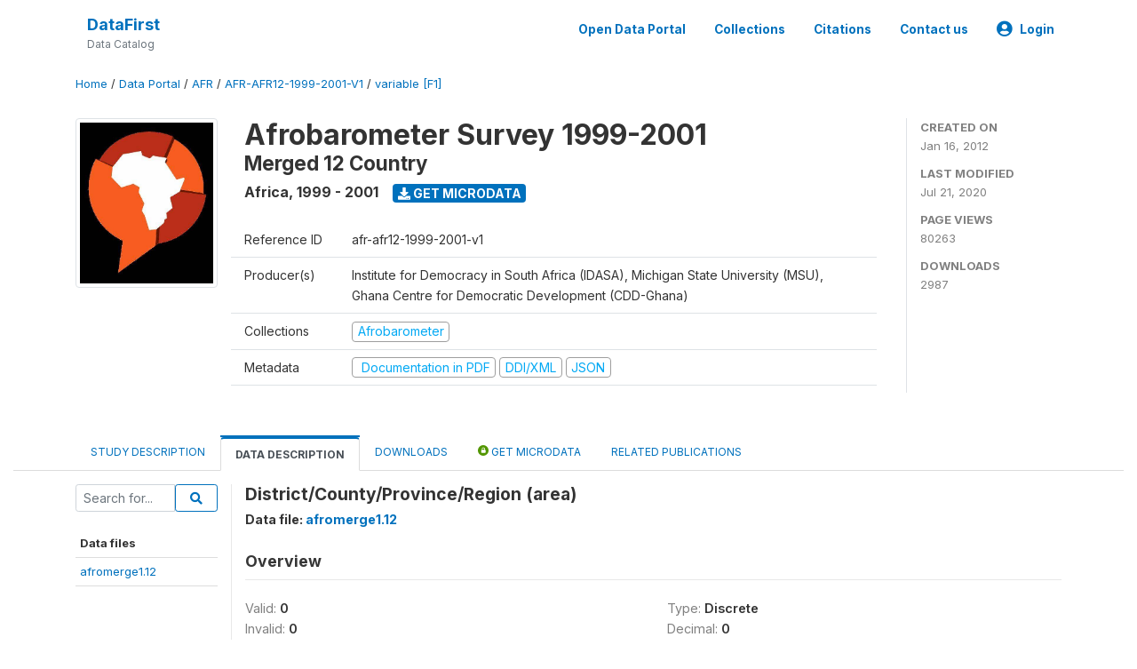

--- FILE ---
content_type: text/html; charset=UTF-8
request_url: https://www.datafirst.uct.ac.za/dataportal/index.php/catalog/141/variable/F1/V4?name=area
body_size: 103473
content:
<!DOCTYPE html>
<html>

<head>
    <meta charset="utf-8">
<meta http-equiv="X-UA-Compatible" content="IE=edge">
<meta name="viewport" content="width=device-width, initial-scale=1">

<title>Africa - Afrobarometer Survey 1999-2001</title>

    
    <link rel="stylesheet" href="https://cdnjs.cloudflare.com/ajax/libs/font-awesome/5.15.4/css/all.min.css" integrity="sha512-1ycn6IcaQQ40/MKBW2W4Rhis/DbILU74C1vSrLJxCq57o941Ym01SwNsOMqvEBFlcgUa6xLiPY/NS5R+E6ztJQ==" crossorigin="anonymous" referrerpolicy="no-referrer" />
    <link rel="stylesheet" href="https://stackpath.bootstrapcdn.com/bootstrap/4.1.3/css/bootstrap.min.css" integrity="sha384-MCw98/SFnGE8fJT3GXwEOngsV7Zt27NXFoaoApmYm81iuXoPkFOJwJ8ERdknLPMO" crossorigin="anonymous">
    

<link rel="stylesheet" href="https://www.datafirst.uct.ac.za/dataportal/themes/nada52/css/style.css?v2023">
<link rel="stylesheet" href="https://www.datafirst.uct.ac.za/dataportal/themes/nada52/css/custom.css?v2021">
<link rel="stylesheet" href="https://www.datafirst.uct.ac.za/dataportal/themes/nada52/css/home.css?v03212019">
<link rel="stylesheet" href="https://www.datafirst.uct.ac.za/dataportal/themes/nada52/css/variables.css?v07042021">
<link rel="stylesheet" href="https://www.datafirst.uct.ac.za/dataportal/themes/nada52/css/facets.css?v062021">
<link rel="stylesheet" href="https://www.datafirst.uct.ac.za/dataportal/themes/nada52/css/catalog-tab.css?v07052021">
<link rel="stylesheet" href="https://www.datafirst.uct.ac.za/dataportal/themes/nada52/css/catalog-card.css?v10102021-1">
<link rel="stylesheet" href="https://www.datafirst.uct.ac.za/dataportal/themes/nada52/css/filter-action-bar.css?v14052021-3">

    <script src="//code.jquery.com/jquery-3.2.1.min.js"></script>
    <script src="https://cdnjs.cloudflare.com/ajax/libs/popper.js/1.14.3/umd/popper.min.js" integrity="sha384-ZMP7rVo3mIykV+2+9J3UJ46jBk0WLaUAdn689aCwoqbBJiSnjAK/l8WvCWPIPm49" crossorigin="anonymous"></script>
    <script src="https://stackpath.bootstrapcdn.com/bootstrap/4.1.3/js/bootstrap.min.js" integrity="sha384-ChfqqxuZUCnJSK3+MXmPNIyE6ZbWh2IMqE241rYiqJxyMiZ6OW/JmZQ5stwEULTy" crossorigin="anonymous"></script>

<script type="text/javascript">
    var CI = {'base_url': 'https://www.datafirst.uct.ac.za/dataportal/index.php'};

    if (top.frames.length!=0) {
        top.location=self.document.location;
    }

    $(document).ready(function()  {
        /*global ajax error handler */
        $( document ).ajaxError(function(event, jqxhr, settings, exception) {
            if(jqxhr.status==401){
                window.location=CI.base_url+'/auth/login/?destination=catalog/';
            }
            else if (jqxhr.status>=500){
                alert(jqxhr.responseText);
            }
        });

    }); //end-document-ready

</script>



    <script async src="https://www.googletagmanager.com/gtag/js?id=UA-48902554-1"></script>
<script>
  window.dataLayer = window.dataLayer || [];
  function gtag(){dataLayer.push(arguments);}
  gtag('js', new Date());

  gtag('config', 'UA-48902554-1');

  
  $(function() {
    $(document).ajaxSend(function(event, request, settings) {
        gtag('event', 'page_view', {
            page_path: settings.url
        })
    });

    //track file downloads
    $('.resources .download').on('click', function() {
        gtag('event', 'download', {
            'event_label': $(this).attr("title"),
            'event_category': $(this).attr("href"),
            'non_interaction': true
        });
    });

});
</script></head>

<body>

    <!-- site header -->
    <style>
.site-header .navbar-light .no-logo .navbar-brand--sitename {border:0px!important;margin-left:0px}
.site-header .navbar-light .no-logo .nada-site-title {font-size:18px;}
</style>
<header class="site-header">
    
        

    <div class="container">

        <div class="row">
            <div class="col-12">
                <nav class="navbar navbar-expand-md navbar-light rounded navbar-toggleable-md wb-navbar">

                                        

                                                            <div class="navbar-brand no-logo">
                        <div class="navbar-brand--sitename">
                            <div><a class="nada-site-title" href="https://www.datafirst.uct.ac.za/dataportal/index.php">DataFirst</a></div>
                            <div class="nada-site-subtitle">Data Catalog</div>
                        </div>
                    </div>
                                        

                    <button class="navbar-toggler navbar-toggler-right collapsed wb-navbar-button-toggler" type="button" data-toggle="collapse" data-target="#containerNavbar" aria-controls="containerNavbar" aria-expanded="false" aria-label="Toggle navigation">
                        <span class="navbar-toggler-icon"></span>
                    </button>

                    <!-- Start menus -->
                    <!-- Start menus -->
<div class="navbar-collapse collapse" id="containerNavbar" aria-expanded="false">
        <ul class="navbar-nav ml-auto">
                                            <li class="nav-item">
                <a   class="nav-link" href="https://www.datafirst.uct.ac.za/dataportal/index.php/catalog">Open Data Portal</a>
            </li>            
                                            <li class="nav-item">
                <a   class="nav-link" href="https://www.datafirst.uct.ac.za/dataportal/index.php/collections/central">Collections</a>
            </li>            
                                            <li class="nav-item">
                <a   class="nav-link" href="https://www.datafirst.uct.ac.za/dataportal/index.php/citations">Citations</a>
            </li>            
                                            <li class="nav-item">
                <a   class="nav-link" href="https://www.datafirst.uct.ac.za/dataportal/index.php/contact-us">Contact us</a>
            </li>            
        
        
<li class="nav-item dropdown">
                <a class="nav-link dropdown-toggle" href="" id="dropdownMenuLink" data-toggle="dropdown" aria-haspopup="true" aria-expanded="false">
                <i class="fas fa-user-circle fa-lg"></i>Login            </a>
            <div class="dropdown-menu dropdown-menu-right" aria-labelledby="dropdownMenuLink">
                <a class="dropdown-item" href="https://www.datafirst.uct.ac.za/dataportal/index.php/auth/login">Login</a>
            </div>
                </li>
<!-- /row -->
    </ul>

</div>
<!-- Close Menus -->                    <!-- Close Menus -->

                </nav>
            </div>

        </div>
        <!-- /row -->

    </div>

</header>
    <!-- page body -->
    <div class="wp-page-body container-fluid page-catalog catalog-variable-F1-V4">

        <div class="body-content-wrap theme-nada-2">

            <!--breadcrumbs -->
            <div class="container">
                                                    <ol class="breadcrumb wb-breadcrumb">
                        	    <div class="breadcrumbs" xmlns:v="http://rdf.data-vocabulary.org/#">
           <span typeof="v:Breadcrumb">
                		         <a href="https://www.datafirst.uct.ac.za/dataportal/index.php/" rel="v:url" property="v:title">Home</a> /
                        
       </span>
                  <span typeof="v:Breadcrumb">
                		         <a href="https://www.datafirst.uct.ac.za/dataportal/index.php/catalog" rel="v:url" property="v:title">Data Portal</a> /
                        
       </span>
                  <span typeof="v:Breadcrumb">
                		         <a href="https://www.datafirst.uct.ac.za/dataportal/index.php/catalog/AFR" rel="v:url" property="v:title">AFR</a> /
                        
       </span>
                  <span typeof="v:Breadcrumb">
                		         <a href="https://www.datafirst.uct.ac.za/dataportal/index.php/catalog/141" rel="v:url" property="v:title">AFR-AFR12-1999-2001-V1</a> /
                        
       </span>
                  <span typeof="v:Breadcrumb">
        	         	         <a class="active" href="https://www.datafirst.uct.ac.za/dataportal/index.php/catalog/141/variable/F1" rel="v:url" property="v:title">variable [F1]</a>
                        
       </span>
               </div>
                    </ol>
                            </div>
            <!-- /breadcrumbs -->

            <style>
.metadata-sidebar-container .nav .active{
	background:#e9ecef;		
}
.study-metadata-page .page-header .nav-tabs .active a {
	background: white;
	font-weight: bold;
	border-top: 2px solid #0071bc;
	border-left:1px solid gainsboro;
	border-right:1px solid gainsboro;
}

.study-info-content {
    font-size: 14px;
}

.study-subtitle{
	font-size:.7em;
	margin-bottom:10px;
}

.badge-outline{
	background:transparent;
	color:#03a9f4;
	border:1px solid #9e9e9e;
}
.study-header-right-bar span{
	display:block;
	margin-bottom:15px;
}
.study-header-right-bar{
	font-size:14px;
	color:gray;
}
.get-microdata-btn{
	font-size:14px;
}

.link-col .badge{
	font-size:14px;
	font-weight:normal;
	background:transparent;
	border:1px solid #9E9E9E;
	color:#03a9f4;
}

.link-col .badge:hover{
	background:#03a9f4;
	color:#ffffff;
}

.study-header-right-bar .stat{
	margin-bottom:10px;
	font-size:small;
}

.study-header-right-bar .stat .stat-label{
	font-weight:bold;
	text-transform:uppercase;
}

.field-metadata__table_description__ref_country .field-value,
.field-metadata__study_desc__study_info__nation .field-value{
	max-height:350px;
	overflow:auto;
}
.field-metadata__table_description__ref_country .field-value  ::-webkit-scrollbar,
.field-metadata__study_desc__study_info__nation .field-value ::-webkit-scrollbar {
  -webkit-appearance: none;
  width: 7px;
}

.field-metadata__table_description__ref_country .field-value  ::-webkit-scrollbar-thumb,
.field-metadata__study_desc__study_info__nation .field-value ::-webkit-scrollbar-thumb {
  border-radius: 4px;
  background-color: rgba(0, 0, 0, .5);
  box-shadow: 0 0 1px rgba(255, 255, 255, .5);
}
</style>


<div class="page-body-full study-metadata-page">
	<span 
		id="dataset-metadata-info" 
		data-repositoryid="AFR"
		data-id="141"
		data-idno="afr-afr12-1999-2001-v1"
	></span>

<div class="container-fluid page-header">
<div class="container">


<div class="row study-info">
					<div class="col-md-2">
			<div class="collection-thumb-container">
				<a href="https://www.datafirst.uct.ac.za/dataportal/index.php/catalog/AFR">
				<img  src="https://www.datafirst.uct.ac.za/dataportal/files/thumbnails/thumbnail-s141.jpg?v=1595344807" class="mr-3 img-fluid img-thumbnail" alt="AFR" title="Afrobarometer"/>
				</a>
			</div>		
		</div>
	
	<div class="col">
		
		<div>
		    <h1 class="mt-0 mb-1" id="dataset-title">
                <span>Afrobarometer Survey 1999-2001</span>
                                    <div class="study-subtitle">Merged 12 Country</div>
                            </h1>
            <div class="clearfix">
		        <h6 class="sub-title float-left" id="dataset-sub-title"><span id="dataset-country">Africa</span>, <span id="dataset-year">1999 - 2001</span></h6>
                                <a  
                    href="https://www.datafirst.uct.ac.za/dataportal/index.php/catalog/141/get-microdata" 
                    class="get-microdata-btn badge badge-primary wb-text-link-uppercase float-left ml-3" 
                    title="Get Microdata">					
                    <span class="fa fa-download"></span>
                    Get Microdata                </a>
                                
            </div>
		</div>

		<div class="row study-info-content">
		
            <div class="col pr-5">

                <div class="row mt-4 mb-2 pb-2  border-bottom">
                    <div class="col-md-2">
                        Reference ID                    </div>
                    <div class="col">
                        <div class="study-idno">
                            afr-afr12-1999-2001-v1                            
                        </div>
                    </div>
                </div>

                		
                                <div class="row mb-2 pb-2  border-bottom">
                    <div class="col-md-2">
                        Producer(s)                    </div>
                    <div class="col">
                        <div class="producers">
                            Institute for Democracy in South Africa (IDASA), Michigan State University (MSU), Ghana Centre for Democratic Development (CDD-Ghana)                        </div>
                    </div>
                </div>
                                
                
                 
                <div class="row  border-bottom mb-2 pb-2 mt-2">
                    <div class="col-md-2">
                        Collections                    </div>
                    <div class="col">
                        <div class="collections link-col">           
                                                            <span class="collection">
                                    <a href="https://www.datafirst.uct.ac.za/dataportal/index.php/collections/AFR">
                                        <span class="badge badge-primary">Afrobarometer</span>
                                    </a>                                    
                                </span>
                                                    </div>
                    </div>
                </div>
                
                <div class="row border-bottom mb-2 pb-2 mt-2">
                    <div class="col-md-2">
                        Metadata                    </div>
                    <div class="col">
                        <div class="metadata">
                            <!--metadata-->
                            <span class="mr-2 link-col">
                                                                                                    <a class="download" 
                                       href="https://www.datafirst.uct.ac.za/dataportal/index.php/catalog/141/pdf-documentation" 
                                       title="Documentation in PDF"
                                       data-filename="ddi-documentation-english-141.pdf"
                                       data-dctype="report"
                                       data-isurl="0"
                                       data-extension="pdf"
                                       data-sid="141">
                                        <span class="badge badge-success"><i class="fa fa-file-pdf-o" aria-hidden="true"> </i> Documentation in PDF</span>
                                    </a>
                                                            
                                                                    <a class="download" 
                                       href="https://www.datafirst.uct.ac.za/dataportal/index.php/metadata/export/141/ddi" 
                                       title="DDI Codebook (2.5)"
                                       data-filename="metadata-141.xml"
                                       data-dctype="metadata"
                                       data-isurl="0"
                                       data-extension="xml"
                                       data-sid="141">
                                        <span class="badge badge-primary"> DDI/XML</span>
                                    </a>
                                
                                <a class="download" 
                                   href="https://www.datafirst.uct.ac.za/dataportal/index.php/metadata/export/141/json" 
                                   title="JSON"
                                   data-filename="metadata-141.json"
                                   data-dctype="metadata"
                                   data-isurl="0"
                                   data-extension="json"
                                   data-sid="141">
                                    <span class="badge badge-info">JSON</span>
                                </a>
                            </span>	
                            <!--end-metadata-->
                        </div>
                    </div>
                </div>

                
                	    </div>
	
	</div>

	</div>

    <div class="col-md-2 border-left">
		<!--right-->
		<div class="study-header-right-bar">
				<div class="stat">
					<div class="stat-label">Created on </div>
					<div class="stat-value">Jan 16, 2012</div>
				</div>

				<div class="stat">
					<div class="stat-label">Last modified </div>
					<div class="stat-value">Jul 21, 2020</div>
				</div>
				
									<div class="stat">
						<div class="stat-label">Page views </div>
						<div class="stat-value">80263</div>
					</div>
				
									<div class="stat">
						<div class="stat-label">Downloads </div>
						<div class="stat-value">2987</div>
					</div>				
						</div>		
		<!--end-right-->
	</div>

</div>




<!-- Nav tabs -->
<ul class="nav nav-tabs wb-nav-tab-space flex-wrap" role="tablist">
								<li class="nav-item tab-description "  >
				<a href="https://www.datafirst.uct.ac.za/dataportal/index.php/catalog/141/study-description" class="nav-link wb-nav-link wb-text-link-uppercase " role="tab"  data-id="related-materials" >Study Description</a>
			</li>
										<li class="nav-item tab-data_dictionary active"  >
				<a href="https://www.datafirst.uct.ac.za/dataportal/index.php/catalog/141/data-dictionary" class="nav-link wb-nav-link wb-text-link-uppercase active" role="tab"  data-id="related-materials" >Data Description</a>
			</li>
										<li class="nav-item tab-related_materials "  >
				<a href="https://www.datafirst.uct.ac.za/dataportal/index.php/catalog/141/related-materials" class="nav-link wb-nav-link wb-text-link-uppercase " role="tab"  data-id="related-materials" >Downloads</a>
			</li>
										<li class="nav-item nav-item-get-microdata tab-get_microdata " >
				<a href="https://www.datafirst.uct.ac.za/dataportal/index.php/catalog/141/get-microdata" class="nav-link wb-nav-link wb-text-link-uppercase " role="tab" data-id="related-materials" >
					<span class="get-microdata icon-da-public"></span> Get Microdata				</a>
			</li>                            
										<li class="nav-item tab-related_citations "  >
				<a href="https://www.datafirst.uct.ac.za/dataportal/index.php/catalog/141/related-publications" class="nav-link wb-nav-link wb-text-link-uppercase " role="tab"  data-id="related-materials" >Related Publications</a>
			</li>
								
	<!--review-->
	</ul>
<!-- end nav tabs -->
</div>
</div>



<div class="container study-metadata-body-content " >


<!-- tabs -->
<div id="tabs" class="study-metadata ui-tabs ui-widget ui-widget-content ui-corner-all study-tabs" >	
  
  <div id="tabs-1" aria-labelledby="ui-id-1" class="ui-tabs-panel ui-widget-content ui-corner-bottom" role="tabpanel" >
  	
        <div class="tab-body-no-sidebar-x"><style>
    .data-file-bg1 tr,.data-file-bg1 td {vertical-align: top;}
    .data-file-bg1 .col-1{width:100px;}
    .data-file-bg1 {margin-bottom:20px;}
    .var-info-panel{display:none;}
    .table-variable-list td{
        cursor:pointer;
    }
    
    .nada-list-group-item {
        position: relative;
        display: block;
        padding: 10px 15px;
        margin-bottom: -1px;
        background-color: #fff;
        border: 1px solid #ddd;
        border-left:0px;
        border-right:0px;
        font-size: small;
        border-bottom: 1px solid gainsboro;
        word-wrap: break-word;
        padding: 5px;
        padding-right: 10px;

    }

    .nada-list-group-title{
        font-weight:bold;
        border-top:0px;
    }

    .variable-groups-sidebar
    .nada-list-vgroup {
        padding-inline-start: 0px;
        font-size:small;
        list-style-type: none;
    }

    .nada-list-vgroup {
        list-style-type: none;
    }

    .nada-list-subgroup{
        padding-left:10px;
    }
    
    .table-variable-list .var-breadcrumb{
        display:none;
    }

    .nada-list-subgroup .nada-list-vgroup-item {
        padding-left: 24px;
        position: relative;
        list-style:none;
    }

    .nada-list-subgroup .nada-list-vgroup-item:before {
        position: absolute;
        font-family: 'FontAwesome';
        top: 0;
        left: 10px;
        content: "\f105";
    }

</style>

<div class="row">

    <div class="col-sm-2 col-md-2 col-lg-2 tab-sidebar hidden-sm-down sidebar-files">       

        <form method="get" action="https://www.datafirst.uct.ac.za/dataportal/index.php/catalog/141/search" class="dictionary-search">
        <div class="input-group input-group-sm">            
            <input type="text" name="vk" class="form-control" placeholder="Search for...">
            <span class="input-group-btn">
                <button class="btn btn-outline-primary btn-sm" type="submit"><i class="fa fa-search"></i></button>
            </span>
        </div>
        </form>
        
        <ul class="nada-list-group">
            <li class="nada-list-group-item nada-list-group-title">Data files</li>
                            <li class="nada-list-group-item">
                    <a href="https://www.datafirst.uct.ac.za/dataportal/index.php/catalog/141/data-dictionary/F1?file_name=afromerge1.12">afromerge1.12</a>
                </li>
                    </ul>

        
    </div>

    <div class="col-sm-10 col-md-10 col-lg-10 wb-border-left tab-body body-files">
        
        <div class="variable-metadata">
            <style>
    .fld-inline .fld-name{color:gray;}
    .fld-container,.clear{clear:both;}

    .var-breadcrumb{
        list-style:none;
        clear:both;
        margin-bottom:25px;
        color:gray;
    }

    .var-breadcrumb li{display:inline;}
    .variables-container .bar-container {min-width:150px;}
</style>



<div class="variable-container">
    <h2>District/County/Province/Region (area)</h2>
    <h5 class="var-file">Data file: <a href="https://www.datafirst.uct.ac.za/dataportal/index.php/catalog/141/data-dictionary/F1">afromerge1.12</a></h5>

        
    <h3 class="xsl-subtitle">Overview</h3>

    <div class="row">
            <div class="col-md-6">
                                            <div class="fld-inline sum-stat sum-stat-vald-">
                    <span class="fld-name sum-stat-type">Valid: </span>
                    <span class="fld-value sum-stat-value">0</span>
                </div>
                                            <div class="fld-inline sum-stat sum-stat-invd-">
                    <span class="fld-name sum-stat-type">Invalid: </span>
                    <span class="fld-value sum-stat-value">0</span>
                </div>
                    </div>
    
    <!--other stats-->
            
    <div class="col-md-6">
                                            <div class="fld-inline sum-stat sum-stat-var_intrvl">
                <span class="fld-name sum-stat-type">Type: </span>
                <span class="fld-value sum-stat-value">Discrete</span>
            </div>
                                                        <div class="fld-inline sum-stat sum-stat-var_dcml">
                <span class="fld-name sum-stat-type">Decimal: </span>
                <span class="fld-value sum-stat-value">0</span>
            </div>
                                                        <div class="fld-inline sum-stat sum-stat-loc_start_pos">
                <span class="fld-name sum-stat-type">loc_start_pos: </span>
                <span class="fld-value sum-stat-value">15</span>
            </div>
                                                        <div class="fld-inline sum-stat sum-stat-loc_end_pos">
                <span class="fld-name sum-stat-type">loc_end_pos: </span>
                <span class="fld-value sum-stat-value">17</span>
            </div>
                                                        <div class="fld-inline sum-stat sum-stat-loc_width">
                <span class="fld-name sum-stat-type">Width: </span>
                <span class="fld-value sum-stat-value">3</span>
            </div>
                    
                <div class="fld-inline sum-stat sum-stat-range">
            <span class="fld-name sum-stat-type">Range: </span>
                                                <span class="fld-value sum-stat-value">
                1 - 999            </span>
        </div>
                
                <div class="fld-inline sum-stat var-format">
            <span class="fld-name var-format-fld">Format: </span>
                                    <span class="fld-value format-value">Numeric</span>
        </div>
        
        
        
    </div>
    </div>

    
    <div class="clear"></div>

    <!-- data_collection -->
         
                     
                     
                     
                     
                     
                
    
    <div class="section-questions_n_instructions">
                    <h2 id="metadata-questions_n_instructions" class="xsl-subtitle">Questions and instructions</h2>
                <div class="table-responsive field field-var_catgry">
    <div class="xsl-caption field-caption">Categories</div>
    <div class="field-value">

            
            <table class="table table-stripped xsl-table">
                <tr>
                    <th>Value</th>
                    <th>Category</th>
                                                                            </tr>
                                    
                    <tr>
                        <td>1</td>
                        <td>Erongo </td>
                        
                            
                        
                        <!--weighted-->
                        
                        <!--non-weighted-->
                            
                    </tr>
                                    
                    <tr>
                        <td>2</td>
                        <td>Hardap </td>
                        
                            
                        
                        <!--weighted-->
                        
                        <!--non-weighted-->
                            
                    </tr>
                                    
                    <tr>
                        <td>3</td>
                        <td>Karas </td>
                        
                            
                        
                        <!--weighted-->
                        
                        <!--non-weighted-->
                            
                    </tr>
                                    
                    <tr>
                        <td>4</td>
                        <td>Khomas </td>
                        
                            
                        
                        <!--weighted-->
                        
                        <!--non-weighted-->
                            
                    </tr>
                                    
                    <tr>
                        <td>5</td>
                        <td>Kunene </td>
                        
                            
                        
                        <!--weighted-->
                        
                        <!--non-weighted-->
                            
                    </tr>
                                    
                    <tr>
                        <td>6</td>
                        <td>Ohangwena </td>
                        
                            
                        
                        <!--weighted-->
                        
                        <!--non-weighted-->
                            
                    </tr>
                                    
                    <tr>
                        <td>7</td>
                        <td>Okavango </td>
                        
                            
                        
                        <!--weighted-->
                        
                        <!--non-weighted-->
                            
                    </tr>
                                    
                    <tr>
                        <td>8</td>
                        <td>Omaheke </td>
                        
                            
                        
                        <!--weighted-->
                        
                        <!--non-weighted-->
                            
                    </tr>
                                    
                    <tr>
                        <td>9</td>
                        <td>Omusati </td>
                        
                            
                        
                        <!--weighted-->
                        
                        <!--non-weighted-->
                            
                    </tr>
                                    
                    <tr>
                        <td>10</td>
                        <td>Oshana </td>
                        
                            
                        
                        <!--weighted-->
                        
                        <!--non-weighted-->
                            
                    </tr>
                                    
                    <tr>
                        <td>11</td>
                        <td>Oshikoto </td>
                        
                            
                        
                        <!--weighted-->
                        
                        <!--non-weighted-->
                            
                    </tr>
                                    
                    <tr>
                        <td>12</td>
                        <td>Otjozondjupa </td>
                        
                            
                        
                        <!--weighted-->
                        
                        <!--non-weighted-->
                            
                    </tr>
                                    
                    <tr>
                        <td>13</td>
                        <td>Caprivi </td>
                        
                            
                        
                        <!--weighted-->
                        
                        <!--non-weighted-->
                            
                    </tr>
                                    
                    <tr>
                        <td>14</td>
                        <td>Bulawayo </td>
                        
                            
                        
                        <!--weighted-->
                        
                        <!--non-weighted-->
                            
                    </tr>
                                    
                    <tr>
                        <td>15</td>
                        <td>Manicaland </td>
                        
                            
                        
                        <!--weighted-->
                        
                        <!--non-weighted-->
                            
                    </tr>
                                    
                    <tr>
                        <td>16</td>
                        <td>Midland </td>
                        
                            
                        
                        <!--weighted-->
                        
                        <!--non-weighted-->
                            
                    </tr>
                                    
                    <tr>
                        <td>17</td>
                        <td>Mashonaland West </td>
                        
                            
                        
                        <!--weighted-->
                        
                        <!--non-weighted-->
                            
                    </tr>
                                    
                    <tr>
                        <td>18</td>
                        <td>Mashonaland Cenral </td>
                        
                            
                        
                        <!--weighted-->
                        
                        <!--non-weighted-->
                            
                    </tr>
                                    
                    <tr>
                        <td>19</td>
                        <td>Mashonaland East </td>
                        
                            
                        
                        <!--weighted-->
                        
                        <!--non-weighted-->
                            
                    </tr>
                                    
                    <tr>
                        <td>20</td>
                        <td>Matabeland South </td>
                        
                            
                        
                        <!--weighted-->
                        
                        <!--non-weighted-->
                            
                    </tr>
                                    
                    <tr>
                        <td>21</td>
                        <td>Matabeland North </td>
                        
                            
                        
                        <!--weighted-->
                        
                        <!--non-weighted-->
                            
                    </tr>
                                    
                    <tr>
                        <td>22</td>
                        <td>Masvingo </td>
                        
                            
                        
                        <!--weighted-->
                        
                        <!--non-weighted-->
                            
                    </tr>
                                    
                    <tr>
                        <td>23</td>
                        <td>Harare </td>
                        
                            
                        
                        <!--weighted-->
                        
                        <!--non-weighted-->
                            
                    </tr>
                                    
                    <tr>
                        <td>24</td>
                        <td>Central Province </td>
                        
                            
                        
                        <!--weighted-->
                        
                        <!--non-weighted-->
                            
                    </tr>
                                    
                    <tr>
                        <td>25</td>
                        <td>Copperbelt </td>
                        
                            
                        
                        <!--weighted-->
                        
                        <!--non-weighted-->
                            
                    </tr>
                                    
                    <tr>
                        <td>26</td>
                        <td>Eastern Province </td>
                        
                            
                        
                        <!--weighted-->
                        
                        <!--non-weighted-->
                            
                    </tr>
                                    
                    <tr>
                        <td>27</td>
                        <td>North-Western Province </td>
                        
                            
                        
                        <!--weighted-->
                        
                        <!--non-weighted-->
                            
                    </tr>
                                    
                    <tr>
                        <td>28</td>
                        <td>Southern Province </td>
                        
                            
                        
                        <!--weighted-->
                        
                        <!--non-weighted-->
                            
                    </tr>
                                    
                    <tr>
                        <td>29</td>
                        <td>Lusaka </td>
                        
                            
                        
                        <!--weighted-->
                        
                        <!--non-weighted-->
                            
                    </tr>
                                    
                    <tr>
                        <td>30</td>
                        <td>Northern Province </td>
                        
                            
                        
                        <!--weighted-->
                        
                        <!--non-weighted-->
                            
                    </tr>
                                    
                    <tr>
                        <td>31</td>
                        <td>Western Province </td>
                        
                            
                        
                        <!--weighted-->
                        
                        <!--non-weighted-->
                            
                    </tr>
                                    
                    <tr>
                        <td>32</td>
                        <td>Luapula </td>
                        
                            
                        
                        <!--weighted-->
                        
                        <!--non-weighted-->
                            
                    </tr>
                                    
                    <tr>
                        <td>33</td>
                        <td>Malawi North </td>
                        
                            
                        
                        <!--weighted-->
                        
                        <!--non-weighted-->
                            
                    </tr>
                                    
                    <tr>
                        <td>34</td>
                        <td>Malawi Central </td>
                        
                            
                        
                        <!--weighted-->
                        
                        <!--non-weighted-->
                            
                    </tr>
                                    
                    <tr>
                        <td>35</td>
                        <td>Malawi South </td>
                        
                            
                        
                        <!--weighted-->
                        
                        <!--non-weighted-->
                            
                    </tr>
                                    
                    <tr>
                        <td>36</td>
                        <td>Gaborone </td>
                        
                            
                        
                        <!--weighted-->
                        
                        <!--non-weighted-->
                            
                    </tr>
                                    
                    <tr>
                        <td>37</td>
                        <td>Lobatse </td>
                        
                            
                        
                        <!--weighted-->
                        
                        <!--non-weighted-->
                            
                    </tr>
                                    
                    <tr>
                        <td>38</td>
                        <td>Francistown </td>
                        
                            
                        
                        <!--weighted-->
                        
                        <!--non-weighted-->
                            
                    </tr>
                                    
                    <tr>
                        <td>39</td>
                        <td>Jwaneng </td>
                        
                            
                        
                        <!--weighted-->
                        
                        <!--non-weighted-->
                            
                    </tr>
                                    
                    <tr>
                        <td>40</td>
                        <td>Selibe-Phikwe </td>
                        
                            
                        
                        <!--weighted-->
                        
                        <!--non-weighted-->
                            
                    </tr>
                                    
                    <tr>
                        <td>41</td>
                        <td>Southeast </td>
                        
                            
                        
                        <!--weighted-->
                        
                        <!--non-weighted-->
                            
                    </tr>
                                    
                    <tr>
                        <td>42</td>
                        <td>Kweneng </td>
                        
                            
                        
                        <!--weighted-->
                        
                        <!--non-weighted-->
                            
                    </tr>
                                    
                    <tr>
                        <td>43</td>
                        <td>Botswana Central </td>
                        
                            
                        
                        <!--weighted-->
                        
                        <!--non-weighted-->
                            
                    </tr>
                                    
                    <tr>
                        <td>44</td>
                        <td>Kgalagadi </td>
                        
                            
                        
                        <!--weighted-->
                        
                        <!--non-weighted-->
                            
                    </tr>
                                    
                    <tr>
                        <td>45</td>
                        <td>Chitipa </td>
                        
                            
                        
                        <!--weighted-->
                        
                        <!--non-weighted-->
                            
                    </tr>
                                    
                    <tr>
                        <td>46</td>
                        <td>Mzimba </td>
                        
                            
                        
                        <!--weighted-->
                        
                        <!--non-weighted-->
                            
                    </tr>
                                    
                    <tr>
                        <td>47</td>
                        <td>Nkhata Bay </td>
                        
                            
                        
                        <!--weighted-->
                        
                        <!--non-weighted-->
                            
                    </tr>
                                    
                    <tr>
                        <td>48</td>
                        <td>Kasunga </td>
                        
                            
                        
                        <!--weighted-->
                        
                        <!--non-weighted-->
                            
                    </tr>
                                    
                    <tr>
                        <td>49</td>
                        <td>Lilongwe </td>
                        
                            
                        
                        <!--weighted-->
                        
                        <!--non-weighted-->
                            
                    </tr>
                                    
                    <tr>
                        <td>50</td>
                        <td>Ntchisi </td>
                        
                            
                        
                        <!--weighted-->
                        
                        <!--non-weighted-->
                            
                    </tr>
                                    
                    <tr>
                        <td>51</td>
                        <td>Salima </td>
                        
                            
                        
                        <!--weighted-->
                        
                        <!--non-weighted-->
                            
                    </tr>
                                    
                    <tr>
                        <td>52</td>
                        <td>Ntcheu </td>
                        
                            
                        
                        <!--weighted-->
                        
                        <!--non-weighted-->
                            
                    </tr>
                                    
                    <tr>
                        <td>53</td>
                        <td>Zomba </td>
                        
                            
                        
                        <!--weighted-->
                        
                        <!--non-weighted-->
                            
                    </tr>
                                    
                    <tr>
                        <td>54</td>
                        <td>Chiradzulu </td>
                        
                            
                        
                        <!--weighted-->
                        
                        <!--non-weighted-->
                            
                    </tr>
                                    
                    <tr>
                        <td>55</td>
                        <td>Blantyre </td>
                        
                            
                        
                        <!--weighted-->
                        
                        <!--non-weighted-->
                            
                    </tr>
                                    
                    <tr>
                        <td>56</td>
                        <td>Chikwawa </td>
                        
                            
                        
                        <!--weighted-->
                        
                        <!--non-weighted-->
                            
                    </tr>
                                    
                    <tr>
                        <td>57</td>
                        <td>Nsanje </td>
                        
                            
                        
                        <!--weighted-->
                        
                        <!--non-weighted-->
                            
                    </tr>
                                    
                    <tr>
                        <td>58</td>
                        <td>Mulanje </td>
                        
                            
                        
                        <!--weighted-->
                        
                        <!--non-weighted-->
                            
                    </tr>
                                    
                    <tr>
                        <td>59</td>
                        <td>Mwanza </td>
                        
                            
                        
                        <!--weighted-->
                        
                        <!--non-weighted-->
                            
                    </tr>
                                    
                    <tr>
                        <td>60</td>
                        <td>Botha-Bothe </td>
                        
                            
                        
                        <!--weighted-->
                        
                        <!--non-weighted-->
                            
                    </tr>
                                    
                    <tr>
                        <td>61</td>
                        <td>Leribe </td>
                        
                            
                        
                        <!--weighted-->
                        
                        <!--non-weighted-->
                            
                    </tr>
                                    
                    <tr>
                        <td>62</td>
                        <td>Berea </td>
                        
                            
                        
                        <!--weighted-->
                        
                        <!--non-weighted-->
                            
                    </tr>
                                    
                    <tr>
                        <td>63</td>
                        <td>Maseru </td>
                        
                            
                        
                        <!--weighted-->
                        
                        <!--non-weighted-->
                            
                    </tr>
                                    
                    <tr>
                        <td>64</td>
                        <td>Mafeteng </td>
                        
                            
                        
                        <!--weighted-->
                        
                        <!--non-weighted-->
                            
                    </tr>
                                    
                    <tr>
                        <td>65</td>
                        <td>Mohales Hoek </td>
                        
                            
                        
                        <!--weighted-->
                        
                        <!--non-weighted-->
                            
                    </tr>
                                    
                    <tr>
                        <td>66</td>
                        <td>Quthing </td>
                        
                            
                        
                        <!--weighted-->
                        
                        <!--non-weighted-->
                            
                    </tr>
                                    
                    <tr>
                        <td>67</td>
                        <td>Qachas Nek </td>
                        
                            
                        
                        <!--weighted-->
                        
                        <!--non-weighted-->
                            
                    </tr>
                                    
                    <tr>
                        <td>68</td>
                        <td>Mokhotlong </td>
                        
                            
                        
                        <!--weighted-->
                        
                        <!--non-weighted-->
                            
                    </tr>
                                    
                    <tr>
                        <td>69</td>
                        <td>Thaba-Tseka </td>
                        
                            
                        
                        <!--weighted-->
                        
                        <!--non-weighted-->
                            
                    </tr>
                                    
                    <tr>
                        <td>70</td>
                        <td>Greater Accra </td>
                        
                            
                        
                        <!--weighted-->
                        
                        <!--non-weighted-->
                            
                    </tr>
                                    
                    <tr>
                        <td>71</td>
                        <td>Volta </td>
                        
                            
                        
                        <!--weighted-->
                        
                        <!--non-weighted-->
                            
                    </tr>
                                    
                    <tr>
                        <td>72</td>
                        <td>Northern </td>
                        
                            
                        
                        <!--weighted-->
                        
                        <!--non-weighted-->
                            
                    </tr>
                                    
                    <tr>
                        <td>73</td>
                        <td>Brong-Ahafo </td>
                        
                            
                        
                        <!--weighted-->
                        
                        <!--non-weighted-->
                            
                    </tr>
                                    
                    <tr>
                        <td>74</td>
                        <td>Ashanti </td>
                        
                            
                        
                        <!--weighted-->
                        
                        <!--non-weighted-->
                            
                    </tr>
                                    
                    <tr>
                        <td>75</td>
                        <td>Western </td>
                        
                            
                        
                        <!--weighted-->
                        
                        <!--non-weighted-->
                            
                    </tr>
                                    
                    <tr>
                        <td>76</td>
                        <td>Eastern </td>
                        
                            
                        
                        <!--weighted-->
                        
                        <!--non-weighted-->
                            
                    </tr>
                                    
                    <tr>
                        <td>77</td>
                        <td>Central </td>
                        
                            
                        
                        <!--weighted-->
                        
                        <!--non-weighted-->
                            
                    </tr>
                                    
                    <tr>
                        <td>78</td>
                        <td>Upper East </td>
                        
                            
                        
                        <!--weighted-->
                        
                        <!--non-weighted-->
                            
                    </tr>
                                    
                    <tr>
                        <td>79</td>
                        <td>Upper West </td>
                        
                            
                        
                        <!--weighted-->
                        
                        <!--non-weighted-->
                            
                    </tr>
                                    
                    <tr>
                        <td>80</td>
                        <td>Bamako </td>
                        
                            
                        
                        <!--weighted-->
                        
                        <!--non-weighted-->
                            
                    </tr>
                                    
                    <tr>
                        <td>81</td>
                        <td>Gao </td>
                        
                            
                        
                        <!--weighted-->
                        
                        <!--non-weighted-->
                            
                    </tr>
                                    
                    <tr>
                        <td>82</td>
                        <td>Kayes </td>
                        
                            
                        
                        <!--weighted-->
                        
                        <!--non-weighted-->
                            
                    </tr>
                                    
                    <tr>
                        <td>83</td>
                        <td>Kidal </td>
                        
                            
                        
                        <!--weighted-->
                        
                        <!--non-weighted-->
                            
                    </tr>
                                    
                    <tr>
                        <td>84</td>
                        <td>Kkro </td>
                        
                            
                        
                        <!--weighted-->
                        
                        <!--non-weighted-->
                            
                    </tr>
                                    
                    <tr>
                        <td>85</td>
                        <td>Mopti </td>
                        
                            
                        
                        <!--weighted-->
                        
                        <!--non-weighted-->
                            
                    </tr>
                                    
                    <tr>
                        <td>86</td>
                        <td>Segou </td>
                        
                            
                        
                        <!--weighted-->
                        
                        <!--non-weighted-->
                            
                    </tr>
                                    
                    <tr>
                        <td>87</td>
                        <td>Sikasso </td>
                        
                            
                        
                        <!--weighted-->
                        
                        <!--non-weighted-->
                            
                    </tr>
                                    
                    <tr>
                        <td>88</td>
                        <td>Tbtou </td>
                        
                            
                        
                        <!--weighted-->
                        
                        <!--non-weighted-->
                            
                    </tr>
                                    
                    <tr>
                        <td>100</td>
                        <td>Eastern Cape </td>
                        
                            
                        
                        <!--weighted-->
                        
                        <!--non-weighted-->
                            
                    </tr>
                                    
                    <tr>
                        <td>101</td>
                        <td>Free State </td>
                        
                            
                        
                        <!--weighted-->
                        
                        <!--non-weighted-->
                            
                    </tr>
                                    
                    <tr>
                        <td>102</td>
                        <td>Gauteng </td>
                        
                            
                        
                        <!--weighted-->
                        
                        <!--non-weighted-->
                            
                    </tr>
                                    
                    <tr>
                        <td>103</td>
                        <td>Kwa-Zulu Natal </td>
                        
                            
                        
                        <!--weighted-->
                        
                        <!--non-weighted-->
                            
                    </tr>
                                    
                    <tr>
                        <td>104</td>
                        <td>Mpumalanga </td>
                        
                            
                        
                        <!--weighted-->
                        
                        <!--non-weighted-->
                            
                    </tr>
                                    
                    <tr>
                        <td>105</td>
                        <td>Northern Cape </td>
                        
                            
                        
                        <!--weighted-->
                        
                        <!--non-weighted-->
                            
                    </tr>
                                    
                    <tr>
                        <td>106</td>
                        <td>Northern Province </td>
                        
                            
                        
                        <!--weighted-->
                        
                        <!--non-weighted-->
                            
                    </tr>
                                    
                    <tr>
                        <td>107</td>
                        <td>North West </td>
                        
                            
                        
                        <!--weighted-->
                        
                        <!--non-weighted-->
                            
                    </tr>
                                    
                    <tr>
                        <td>108</td>
                        <td>Western Cape </td>
                        
                            
                        
                        <!--weighted-->
                        
                        <!--non-weighted-->
                            
                    </tr>
                                    
                    <tr>
                        <td>110</td>
                        <td>Abia </td>
                        
                            
                        
                        <!--weighted-->
                        
                        <!--non-weighted-->
                            
                    </tr>
                                    
                    <tr>
                        <td>111</td>
                        <td>Akwa-Ibom </td>
                        
                            
                        
                        <!--weighted-->
                        
                        <!--non-weighted-->
                            
                    </tr>
                                    
                    <tr>
                        <td>112</td>
                        <td>Bauchi </td>
                        
                            
                        
                        <!--weighted-->
                        
                        <!--non-weighted-->
                            
                    </tr>
                                    
                    <tr>
                        <td>113</td>
                        <td>Bayelsa </td>
                        
                            
                        
                        <!--weighted-->
                        
                        <!--non-weighted-->
                            
                    </tr>
                                    
                    <tr>
                        <td>114</td>
                        <td>Benue </td>
                        
                            
                        
                        <!--weighted-->
                        
                        <!--non-weighted-->
                            
                    </tr>
                                    
                    <tr>
                        <td>115</td>
                        <td>Borno </td>
                        
                            
                        
                        <!--weighted-->
                        
                        <!--non-weighted-->
                            
                    </tr>
                                    
                    <tr>
                        <td>116</td>
                        <td>Delta </td>
                        
                            
                        
                        <!--weighted-->
                        
                        <!--non-weighted-->
                            
                    </tr>
                                    
                    <tr>
                        <td>117</td>
                        <td>Edo </td>
                        
                            
                        
                        <!--weighted-->
                        
                        <!--non-weighted-->
                            
                    </tr>
                                    
                    <tr>
                        <td>118</td>
                        <td>Enugu </td>
                        
                            
                        
                        <!--weighted-->
                        
                        <!--non-weighted-->
                            
                    </tr>
                                    
                    <tr>
                        <td>119</td>
                        <td>F.C.T. </td>
                        
                            
                        
                        <!--weighted-->
                        
                        <!--non-weighted-->
                            
                    </tr>
                                    
                    <tr>
                        <td>120</td>
                        <td>Kano </td>
                        
                            
                        
                        <!--weighted-->
                        
                        <!--non-weighted-->
                            
                    </tr>
                                    
                    <tr>
                        <td>121</td>
                        <td>Katsina </td>
                        
                            
                        
                        <!--weighted-->
                        
                        <!--non-weighted-->
                            
                    </tr>
                                    
                    <tr>
                        <td>122</td>
                        <td>Kwara </td>
                        
                            
                        
                        <!--weighted-->
                        
                        <!--non-weighted-->
                            
                    </tr>
                                    
                    <tr>
                        <td>123</td>
                        <td>Lagos </td>
                        
                            
                        
                        <!--weighted-->
                        
                        <!--non-weighted-->
                            
                    </tr>
                                    
                    <tr>
                        <td>124</td>
                        <td>Niger </td>
                        
                            
                        
                        <!--weighted-->
                        
                        <!--non-weighted-->
                            
                    </tr>
                                    
                    <tr>
                        <td>125</td>
                        <td>Ogun </td>
                        
                            
                        
                        <!--weighted-->
                        
                        <!--non-weighted-->
                            
                    </tr>
                                    
                    <tr>
                        <td>126</td>
                        <td>Ondo </td>
                        
                            
                        
                        <!--weighted-->
                        
                        <!--non-weighted-->
                            
                    </tr>
                                    
                    <tr>
                        <td>127</td>
                        <td>Osun </td>
                        
                            
                        
                        <!--weighted-->
                        
                        <!--non-weighted-->
                            
                    </tr>
                                    
                    <tr>
                        <td>128</td>
                        <td>Oyo </td>
                        
                            
                        
                        <!--weighted-->
                        
                        <!--non-weighted-->
                            
                    </tr>
                                    
                    <tr>
                        <td>129</td>
                        <td>Plateau </td>
                        
                            
                        
                        <!--weighted-->
                        
                        <!--non-weighted-->
                            
                    </tr>
                                    
                    <tr>
                        <td>130</td>
                        <td>Rivers </td>
                        
                            
                        
                        <!--weighted-->
                        
                        <!--non-weighted-->
                            
                    </tr>
                                    
                    <tr>
                        <td>131</td>
                        <td>Sokoto </td>
                        
                            
                        
                        <!--weighted-->
                        
                        <!--non-weighted-->
                            
                    </tr>
                                    
                    <tr>
                        <td>150</td>
                        <td>Apac </td>
                        
                            
                        
                        <!--weighted-->
                        
                        <!--non-weighted-->
                            
                    </tr>
                                    
                    <tr>
                        <td>151</td>
                        <td>Arua </td>
                        
                            
                        
                        <!--weighted-->
                        
                        <!--non-weighted-->
                            
                    </tr>
                                    
                    <tr>
                        <td>152</td>
                        <td>Bugirl </td>
                        
                            
                        
                        <!--weighted-->
                        
                        <!--non-weighted-->
                            
                    </tr>
                                    
                    <tr>
                        <td>153</td>
                        <td>Bushenyi </td>
                        
                            
                        
                        <!--weighted-->
                        
                        <!--non-weighted-->
                            
                    </tr>
                                    
                    <tr>
                        <td>154</td>
                        <td>Busia </td>
                        
                            
                        
                        <!--weighted-->
                        
                        <!--non-weighted-->
                            
                    </tr>
                                    
                    <tr>
                        <td>155</td>
                        <td>Gulu </td>
                        
                            
                        
                        <!--weighted-->
                        
                        <!--non-weighted-->
                            
                    </tr>
                                    
                    <tr>
                        <td>156</td>
                        <td>Iganga </td>
                        
                            
                        
                        <!--weighted-->
                        
                        <!--non-weighted-->
                            
                    </tr>
                                    
                    <tr>
                        <td>157</td>
                        <td>Jinja </td>
                        
                            
                        
                        <!--weighted-->
                        
                        <!--non-weighted-->
                            
                    </tr>
                                    
                    <tr>
                        <td>158</td>
                        <td>Kabale </td>
                        
                            
                        
                        <!--weighted-->
                        
                        <!--non-weighted-->
                            
                    </tr>
                                    
                    <tr>
                        <td>159</td>
                        <td>Kabarole </td>
                        
                            
                        
                        <!--weighted-->
                        
                        <!--non-weighted-->
                            
                    </tr>
                                    
                    <tr>
                        <td>160</td>
                        <td>Kampala </td>
                        
                            
                        
                        <!--weighted-->
                        
                        <!--non-weighted-->
                            
                    </tr>
                                    
                    <tr>
                        <td>161</td>
                        <td>Kamuli </td>
                        
                            
                        
                        <!--weighted-->
                        
                        <!--non-weighted-->
                            
                    </tr>
                                    
                    <tr>
                        <td>162</td>
                        <td>Kasesse </td>
                        
                            
                        
                        <!--weighted-->
                        
                        <!--non-weighted-->
                            
                    </tr>
                                    
                    <tr>
                        <td>163</td>
                        <td>Katakwi </td>
                        
                            
                        
                        <!--weighted-->
                        
                        <!--non-weighted-->
                            
                    </tr>
                                    
                    <tr>
                        <td>164</td>
                        <td>Kibale </td>
                        
                            
                        
                        <!--weighted-->
                        
                        <!--non-weighted-->
                            
                    </tr>
                                    
                    <tr>
                        <td>165</td>
                        <td>Kiboga </td>
                        
                            
                        
                        <!--weighted-->
                        
                        <!--non-weighted-->
                            
                    </tr>
                                    
                    <tr>
                        <td>166</td>
                        <td>Kisoro </td>
                        
                            
                        
                        <!--weighted-->
                        
                        <!--non-weighted-->
                            
                    </tr>
                                    
                    <tr>
                        <td>167</td>
                        <td>Kitgum </td>
                        
                            
                        
                        <!--weighted-->
                        
                        <!--non-weighted-->
                            
                    </tr>
                                    
                    <tr>
                        <td>168</td>
                        <td>Kumi </td>
                        
                            
                        
                        <!--weighted-->
                        
                        <!--non-weighted-->
                            
                    </tr>
                                    
                    <tr>
                        <td>169</td>
                        <td>Lira </td>
                        
                            
                        
                        <!--weighted-->
                        
                        <!--non-weighted-->
                            
                    </tr>
                                    
                    <tr>
                        <td>170</td>
                        <td>Luwero </td>
                        
                            
                        
                        <!--weighted-->
                        
                        <!--non-weighted-->
                            
                    </tr>
                                    
                    <tr>
                        <td>171</td>
                        <td>Masaka </td>
                        
                            
                        
                        <!--weighted-->
                        
                        <!--non-weighted-->
                            
                    </tr>
                                    
                    <tr>
                        <td>172</td>
                        <td>Masindi </td>
                        
                            
                        
                        <!--weighted-->
                        
                        <!--non-weighted-->
                            
                    </tr>
                                    
                    <tr>
                        <td>173</td>
                        <td>Mbale </td>
                        
                            
                        
                        <!--weighted-->
                        
                        <!--non-weighted-->
                            
                    </tr>
                                    
                    <tr>
                        <td>174</td>
                        <td>Mbarara </td>
                        
                            
                        
                        <!--weighted-->
                        
                        <!--non-weighted-->
                            
                    </tr>
                                    
                    <tr>
                        <td>175</td>
                        <td>Mpigi </td>
                        
                            
                        
                        <!--weighted-->
                        
                        <!--non-weighted-->
                            
                    </tr>
                                    
                    <tr>
                        <td>176</td>
                        <td>Mubende </td>
                        
                            
                        
                        <!--weighted-->
                        
                        <!--non-weighted-->
                            
                    </tr>
                                    
                    <tr>
                        <td>177</td>
                        <td>Mukono </td>
                        
                            
                        
                        <!--weighted-->
                        
                        <!--non-weighted-->
                            
                    </tr>
                                    
                    <tr>
                        <td>178</td>
                        <td>Nakasongola </td>
                        
                            
                        
                        <!--weighted-->
                        
                        <!--non-weighted-->
                            
                    </tr>
                                    
                    <tr>
                        <td>179</td>
                        <td>Nebbi </td>
                        
                            
                        
                        <!--weighted-->
                        
                        <!--non-weighted-->
                            
                    </tr>
                                    
                    <tr>
                        <td>180</td>
                        <td>Ntungamo </td>
                        
                            
                        
                        <!--weighted-->
                        
                        <!--non-weighted-->
                            
                    </tr>
                                    
                    <tr>
                        <td>181</td>
                        <td>Pallisa </td>
                        
                            
                        
                        <!--weighted-->
                        
                        <!--non-weighted-->
                            
                    </tr>
                                    
                    <tr>
                        <td>182</td>
                        <td>Rakai </td>
                        
                            
                        
                        <!--weighted-->
                        
                        <!--non-weighted-->
                            
                    </tr>
                                    
                    <tr>
                        <td>183</td>
                        <td>Rukungirl </td>
                        
                            
                        
                        <!--weighted-->
                        
                        <!--non-weighted-->
                            
                    </tr>
                                    
                    <tr>
                        <td>184</td>
                        <td>Soroti </td>
                        
                            
                        
                        <!--weighted-->
                        
                        <!--non-weighted-->
                            
                    </tr>
                                    
                    <tr>
                        <td>185</td>
                        <td>Tororo </td>
                        
                            
                        
                        <!--weighted-->
                        
                        <!--non-weighted-->
                            
                    </tr>
                                    
                    <tr>
                        <td>200</td>
                        <td>Arusha </td>
                        
                            
                        
                        <!--weighted-->
                        
                        <!--non-weighted-->
                            
                    </tr>
                                    
                    <tr>
                        <td>201</td>
                        <td>Coast </td>
                        
                            
                        
                        <!--weighted-->
                        
                        <!--non-weighted-->
                            
                    </tr>
                                    
                    <tr>
                        <td>202</td>
                        <td>Dar es Salaam </td>
                        
                            
                        
                        <!--weighted-->
                        
                        <!--non-weighted-->
                            
                    </tr>
                                    
                    <tr>
                        <td>203</td>
                        <td>Dodoma </td>
                        
                            
                        
                        <!--weighted-->
                        
                        <!--non-weighted-->
                            
                    </tr>
                                    
                    <tr>
                        <td>204</td>
                        <td>Iringa </td>
                        
                            
                        
                        <!--weighted-->
                        
                        <!--non-weighted-->
                            
                    </tr>
                                    
                    <tr>
                        <td>205</td>
                        <td>Kagera </td>
                        
                            
                        
                        <!--weighted-->
                        
                        <!--non-weighted-->
                            
                    </tr>
                                    
                    <tr>
                        <td>206</td>
                        <td>Kaskazini Pemba </td>
                        
                            
                        
                        <!--weighted-->
                        
                        <!--non-weighted-->
                            
                    </tr>
                                    
                    <tr>
                        <td>207</td>
                        <td>Kaskazini Unguja </td>
                        
                            
                        
                        <!--weighted-->
                        
                        <!--non-weighted-->
                            
                    </tr>
                                    
                    <tr>
                        <td>208</td>
                        <td>Kigoma </td>
                        
                            
                        
                        <!--weighted-->
                        
                        <!--non-weighted-->
                            
                    </tr>
                                    
                    <tr>
                        <td>209</td>
                        <td>Kilimanjaro </td>
                        
                            
                        
                        <!--weighted-->
                        
                        <!--non-weighted-->
                            
                    </tr>
                                    
                    <tr>
                        <td>210</td>
                        <td>Kusini Pemba </td>
                        
                            
                        
                        <!--weighted-->
                        
                        <!--non-weighted-->
                            
                    </tr>
                                    
                    <tr>
                        <td>211</td>
                        <td>Kusini Unguja </td>
                        
                            
                        
                        <!--weighted-->
                        
                        <!--non-weighted-->
                            
                    </tr>
                                    
                    <tr>
                        <td>212</td>
                        <td>Lindi </td>
                        
                            
                        
                        <!--weighted-->
                        
                        <!--non-weighted-->
                            
                    </tr>
                                    
                    <tr>
                        <td>213</td>
                        <td>Mara </td>
                        
                            
                        
                        <!--weighted-->
                        
                        <!--non-weighted-->
                            
                    </tr>
                                    
                    <tr>
                        <td>214</td>
                        <td>Mbeya </td>
                        
                            
                        
                        <!--weighted-->
                        
                        <!--non-weighted-->
                            
                    </tr>
                                    
                    <tr>
                        <td>215</td>
                        <td>Mjini Magharibi </td>
                        
                            
                        
                        <!--weighted-->
                        
                        <!--non-weighted-->
                            
                    </tr>
                                    
                    <tr>
                        <td>216</td>
                        <td>Morogoro </td>
                        
                            
                        
                        <!--weighted-->
                        
                        <!--non-weighted-->
                            
                    </tr>
                                    
                    <tr>
                        <td>217</td>
                        <td>Mtwara </td>
                        
                            
                        
                        <!--weighted-->
                        
                        <!--non-weighted-->
                            
                    </tr>
                                    
                    <tr>
                        <td>218</td>
                        <td>Mwanza </td>
                        
                            
                        
                        <!--weighted-->
                        
                        <!--non-weighted-->
                            
                    </tr>
                                    
                    <tr>
                        <td>219</td>
                        <td>Rukwa </td>
                        
                            
                        
                        <!--weighted-->
                        
                        <!--non-weighted-->
                            
                    </tr>
                                    
                    <tr>
                        <td>220</td>
                        <td>Ruvuma </td>
                        
                            
                        
                        <!--weighted-->
                        
                        <!--non-weighted-->
                            
                    </tr>
                                    
                    <tr>
                        <td>221</td>
                        <td>Sinyanga </td>
                        
                            
                        
                        <!--weighted-->
                        
                        <!--non-weighted-->
                            
                    </tr>
                                    
                    <tr>
                        <td>222</td>
                        <td>Singida </td>
                        
                            
                        
                        <!--weighted-->
                        
                        <!--non-weighted-->
                            
                    </tr>
                                    
                    <tr>
                        <td>223</td>
                        <td>Tabora </td>
                        
                            
                        
                        <!--weighted-->
                        
                        <!--non-weighted-->
                            
                    </tr>
                                    
                    <tr>
                        <td>224</td>
                        <td>Tanga </td>
                        
                            
                        
                        <!--weighted-->
                        
                        <!--non-weighted-->
                            
                    </tr>
                                    
                    <tr>
                        <td>999</td>
                        <td>Missing data </td>
                        
                            
                        
                        <!--weighted-->
                        
                        <!--non-weighted-->
                            
                    </tr>
                            </table>
            <div class="xsl-warning">Warning: these figures indicate the number of cases found in the data file. They cannot be interpreted as summary statistics of the population of interest.</div>
    </div>
</div>
    </div>
    


    <!-- description -->
         
                     
                     
                

         
                


         
                     
                

         
                     
                

<!--end-container-->
</div>


        </div>

    </div>
</div>

<script type="application/javascript">
    $(document).ready(function () {

        //show/hide variable info
        $(document.body).on("click",".data-dictionary .var-row", function(){
            var variable=$(this).find(".var-id");
            if(variable){
                get_variable(variable);
            }
            return false;
        });

    });

    function get_variable(var_obj)
    {
        var i18n={
		'js_loading':"Loading, please wait...",
		};

        //panel id
        var pnl="#pnl-"+var_obj.attr("id");
        var pnl_body=$(pnl).find(".panel-td");

        //collapse
        if ($(var_obj).closest(".var-row").is(".pnl-active")){
            $(var_obj).closest(".var-row").toggleClass("pnl-active");
            $(pnl).hide();
            return;
        }

        //hide any open panels
        $('.data-dictionary .var-info-panel').hide();

        //unset any active panels
        $(".data-dictionary .var-row").removeClass("pnl-active");

        //error handler
        variable_error_handler(pnl_body);

        $(pnl).show();
        $(var_obj).closest(".var-row").toggleClass("pnl-active");
        $(pnl_body).html('<i class="fa fa-spinner fa-pulse fa-2x fa-fw"></i> '+ i18n.js_loading); 
        $(pnl_body).load(var_obj.attr("href")+'&ajax=true', function(){
            var fooOffset = jQuery('.pnl-active').offset(),
                destination = fooOffset.top;
            $('html,body').animate({scrollTop: destination-50}, 500);
        })
    }


    //show/hide resource
    function toggle_resource(element_id){
        $("#"+element_id).toggle();
    }

    function variable_error_handler(pnl)
    {
        $.ajaxSetup({
            error:function(XHR,e)	{
                $(pnl).html('<div class="error">'+XHR.responseText+'</div>');
            }
        });
    }

</script></div>
    
	<div class="mt-5">                
            <a class="btn btn-sm btn-secondary" href="https://www.datafirst.uct.ac.za/dataportal/index.php/catalog"><i class="fas fa-arrow-circle-left"></i> Back to Catalog</a>
        </div>
  </div>
</div>
<!-- end-tabs-->    
   </div> 
</div>


<!--survey summary resources-->
<script type="text/javascript">
	function toggle_resource(element_id){
		$("#"+element_id).parent(".resource").toggleClass("active");
		$("#"+element_id).toggle();
	}
	
	$(document).ready(function () { 
		bind_behaviours();
		
		$(".show-datafiles").click(function(){
			$(".data-files .hidden").removeClass("hidden");
			$(".show-datafiles").hide();
			return false;
		});

		//setup bootstrap scrollspy
		$("body").attr('data-spy', 'scroll');
		$("body").attr('data-target', '#dataset-metadata-sidebar');
		$("body").attr('data-offset', '0');
		$("body").scrollspy('refresh');

	});	
	
	function bind_behaviours() {
		//show variable info by id
		$(".resource-info").unbind('click');
		$(".resource-info").click(function(){
			if($(this).attr("id")!=''){
				toggle_resource('info_'+$(this).attr("id"));
			}
			return false;
		});			
	}
</script>        </div>
    </div>

    <!-- page footer -->
    <footer>
    <!-- footer top section -->
        <!-- End footer top section -->

    <!-- footer bottom section -->
    <div class="full-row-footer-black-components">
        <div class="container">
            <div class="footer">
                <div class="row">

                    <!-- / footer logo -->
                    <div class="col-12 col-md-6">

                        <div class="text-center text-lg-left mt-2">
                        
                                                <a href="https://www.datafirst.uct.ac.za/dataportal/index.php" style="color:white;padding-top:20px;" >
                            DataFirst                        </a>                        
                                                </div>

                    </div>
                    <!-- / footer logo -->

                    <!-- Copyrights-->
                    <div class="col-12 col-md-6 footer-bottom-right">
                        <div class="">
                            <div class="footer-copy-right">

                                <p class="text-center text-lg-right">

                                    <small>
                                        ©
                                        <script language="JavaScript">
                                            var time = new Date();
                                            var year = time.getYear();
                                            if (year < 2000)
                                                year = year + 1900 + ", ";
                                            document.write(year); // End -->
                                        </script> DataFirst, All Rights Reserved.
                                    </small>

                                </p>

                            </div>

                        </div>
                    </div>
                    <!-- / Copyrights  -->

                </div>
            </div>
        </div>
    </div>
</footer></body>

</html>

--- FILE ---
content_type: text/css
request_url: https://www.datafirst.uct.ac.za/dataportal/themes/nada52/css/custom.css?v2021
body_size: -70
content:
/* user defined custom styles or overrides only */


--- FILE ---
content_type: image/svg+xml
request_url: https://www.datafirst.uct.ac.za/dataportal/themes/nada52/images/public-use-round-32x32.svg
body_size: 2237
content:
<?xml version="1.0" encoding="UTF-8"?>
<svg width="32px" height="32px" viewBox="0 0 32 32" version="1.1" xmlns="http://www.w3.org/2000/svg" xmlns:xlink="http://www.w3.org/1999/xlink">
    <!-- Generator: Sketch 51.2 (57519) - http://www.bohemiancoding.com/sketch -->
    <title>public-use-round-32x32</title>
    <desc>Created with Sketch.</desc>
    <defs>
        <circle id="path-1" cx="16" cy="16" r="16"></circle>
    </defs>
    <g id="Page-1" stroke="none" stroke-width="1" fill="none" fill-rule="evenodd">
        <g id="public-use-round-32x32">
            <g id="Oval">
                <g id="path-1-Clipped">
                    <mask id="mask-2" fill="white">
                        <use xlink:href="#path-1"></use>
                    </mask>
                    <g id="path-1"></g>
                    <circle id="path-1" stroke="#529600" stroke-width="4" fill="#529600" mask="url(#mask-2)" cx="16" cy="16" r="16"></circle>
                </g>
            </g>
            <path d="M13.6111111,12.2245674 L11.4444444,12.2245674 L11.4444444,12.0909091 C11.4444444,10.6969627 11.9409673,9.500005 12.9340278,8.5 C13.9270883,7.499995 15.1157338,7 16.5,7 C17.8842662,7 19.0729117,7.499995 20.0659722,8.5 C21.0590327,9.500005 21.5555556,10.6969627 21.5555556,12.0909091 L21.5555556,14.2727273 L21.9166667,14.2727273 C22.2175941,14.2727273 22.4733786,14.3787868 22.6840278,14.5909091 C22.894677,14.8030314 23,15.0606045 23,15.3636364 L23,21.9090909 C23,22.2121227 22.894677,22.4696959 22.6840278,22.6818182 C22.4733786,22.8939405 22.2175941,23 21.9166667,23 L11.0833333,23 C10.7824059,23 10.5266214,22.8939405 10.3159722,22.6818182 C10.105323,22.4696959 10,22.2121227 10,21.9090909 L10,15.3636364 C10,15.0606045 10.105323,14.8030314 10.3159722,14.5909091 C10.5266214,14.3787868 10.7824059,14.2727273 11.0833333,14.2727273 L11.4437863,14.2727273 L11.4437863,14.2746823 L13.6117164,14.2746823 L13.6117164,14.2727273 L13.6111111,12.2245674 Z M13.6117164,12.2245674 L13.6117164,14.2727273 L19.3888889,14.2727273 L19.3888889,12.012987 C19.3888889,11.1812729 19.1067737,10.471188 18.5425347,9.88271103 C17.9782958,9.29423407 17.2974577,9 16.5,9 C15.7025423,9 15.0217042,9.29423407 14.4574653,9.88271103 C13.8932263,10.471188 13.6111111,11.1812729 13.6111111,12.012987 L13.6111111,12.2245674 Z" id="Combined-Shape" fill="#FFFFFF" fill-rule="nonzero"></path>
        </g>
    </g>
</svg>